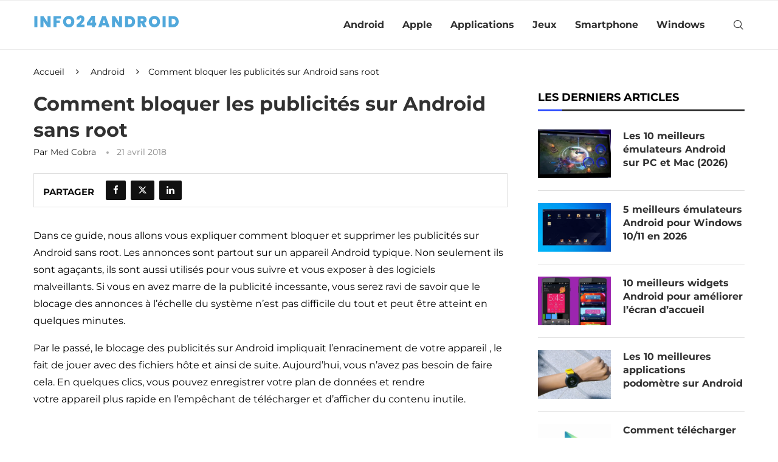

--- FILE ---
content_type: text/html; charset=utf-8
request_url: https://www.google.com/recaptcha/api2/aframe
body_size: 258
content:
<!DOCTYPE HTML><html><head><meta http-equiv="content-type" content="text/html; charset=UTF-8"></head><body><script nonce="p1GJ9RNcsFDDohBwJBMlqQ">/** Anti-fraud and anti-abuse applications only. See google.com/recaptcha */ try{var clients={'sodar':'https://pagead2.googlesyndication.com/pagead/sodar?'};window.addEventListener("message",function(a){try{if(a.source===window.parent){var b=JSON.parse(a.data);var c=clients[b['id']];if(c){var d=document.createElement('img');d.src=c+b['params']+'&rc='+(localStorage.getItem("rc::a")?sessionStorage.getItem("rc::b"):"");window.document.body.appendChild(d);sessionStorage.setItem("rc::e",parseInt(sessionStorage.getItem("rc::e")||0)+1);localStorage.setItem("rc::h",'1768640709810');}}}catch(b){}});window.parent.postMessage("_grecaptcha_ready", "*");}catch(b){}</script></body></html>

--- FILE ---
content_type: text/css
request_url: https://www.info24android.com/wp-content/themes/soledad/style.css
body_size: -396
content:
/*
 * Silence is gold
 */
/* The main css file is located in "themes/soledad/main.css" */
